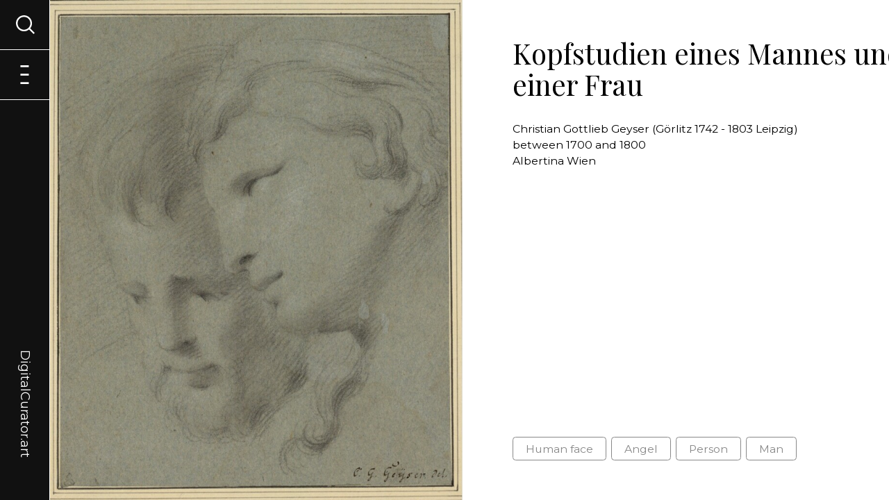

--- FILE ---
content_type: text/html; charset=utf-8
request_url: https://digitalcurator.art/artwork/ALB-5361
body_size: 6866
content:
<html lang="en">
<head>
    <meta name="viewport" content="width=device-width,initial-scale=1">
    <meta name="robots" content="all, follow" />
    
    

	<link type="text/css" rel="stylesheet" href="/static/style/base.css?v=26">
    <link rel="stylesheet" type="text/css" media="screen and (min-width: 480px)" href="/static/style/from-480.css?v=26">
    <link rel="stylesheet" type="text/css" media="screen and (min-width: 600px)" href="/static/style/from-600.css?v=26">
    <link rel="stylesheet" type="text/css" media="screen and (min-width: 840px)" href="/static/style/from-840.css?v=26">
    <link rel="stylesheet" type="text/css" media="screen and (min-width: 960px)" href="/static/style/from-960.css?v=26">
    <link rel="stylesheet" type="text/css" media="screen and (min-width: 1280px)" href="/static/style/from-1280.css?v=26">
    <link rel="stylesheet" type="text/css" media="screen and (min-width: 1440px)" href="/static/style/from-1440.css?v=26">
    <link rel="stylesheet" type="text/css" media="screen and (min-width: 1600px)" href="/static/style/from-1600.css?v=26">
    <link href="https://fonts.googleapis.com/css2?family=Montserrat:ital,wght@0,400;0,700;1,400;1,700&family=Playfair+Display:ital,wght@0,400;0,700;1,400;1,700&display=swap" rel="stylesheet">

    <!-- JS -->
    <script src="/static/js/scripts.js?v=26" defer></script>

    <!-- Chart JS-->
    <script src="/static/Chart/Chart.js"></script>

    <!--jquery-->
    <script src="https://ajax.googleapis.com/ajax/libs/jquery/3.5.1/jquery.min.js"></script>

    <!-- Select 2 -->
    <link href="https://cdn.jsdelivr.net/npm/select2@4.1.0-beta.1/dist/css/select2.min.css" rel="stylesheet" />
    <script src="https://cdn.jsdelivr.net/npm/select2@4.1.0-beta.1/dist/js/select2.min.js"></script>

    <!-- Range Slider -->
    <script src="/static/js/rangeSlider.js?v=26" defer></script>

    <!-- Title, description & OG Tags -->
    <meta property="og:url" content="DigitalCurator.art" />
    <meta property="og:type" content="website" />
    <meta name="author" content="Lukas Pilka | hello.lukas.pilka@gmail.com">

    
        <title>Christian Gottlieb Geyser (Görlitz 1742 - 1803 Leipzig) | Kopfstudien eines Mannes und einer Frau | Digital Curator</title>
        <meta property="og:title" content="Christian Gottlieb Geyser (Görlitz 1742 - 1803 Leipzig) | Kopfstudien eines Mannes und einer Frau" />
    

    
        <meta property="og:description" content="Kopfstudien eines Mannes und einer Frau by Christian Gottlieb Geyser (Görlitz 1742 - 1803 Leipzig): Digitized artwork explored by computer vision." />
        <meta name="description" content="Kopfstudien eines Mannes und einer Frau by Christian Gottlieb Geyser (Görlitz 1742 - 1803 Leipzig): Digitized artwork explored by computer vision.">
    

    
        <meta property="og:image" content="https://storage.googleapis.com/tfcurator-artworks/artworks-all/ALB-5361.jpg" />
    

    <!-- Global site tag (gtag.js) - Google Analytics -->
    <script async src="https://www.googletagmanager.com/gtag/js?id=UA-144703876-5"></script>
    <script>
      window.dataLayer = window.dataLayer || [];
      function gtag(){dataLayer.push(arguments);}
      gtag('js', new Date());

      gtag('config', 'UA-144703876-5');
    </script>

    <!-- Favicon -->

    <link rel="apple-touch-icon" sizes="76x76" href="/static/images/favicon/apple-touch-icon.png">
    <link rel="icon" type="image/png" sizes="32x32" href="/static/images/favicon/favicon-32x32.png">
    <link rel="icon" type="image/png" sizes="16x16" href="/static/images/favicon/favicon-16x16.png">
    <link rel="manifest" href="/static/images/favicon/site.webmanifest">
    <link rel="mask-icon" href="/static/images/favicon/safari-pinned-tab.svg" color="#5bbad5">
    <meta name="msapplication-TileColor" content="#da532c">
    <meta name="theme-color" content="#ffffff">

</head>

<body id="wrapper" class="wrapper jsWrapper" onload="checkErrors()">
    
<!-- background menu cover -->
<a onclick="return closeMenu(), closeSearch();" class="menuCover" id="menuCover"></a>

<!-- main menu -->
<nav class="mainMenu" id="mainMenu">
    <section class="menuFirstLevel">
        <a href="/" class="projectLogo">DigitalCurator.art</a>
        <a onclick="openMenu();" class="menuIcon openMenu jsMenuIcon visible" id="jsOpenMenu"><span>Menu</span></a>
        <a onclick="closeMenu();" class="menuIcon closeMenu jsMenuIcon" id="jsCloseMenu"><span>Menu</span></a>
        <a onclick="openSearch();" class="menuIcon openSearch jsSearchIcon visible" id="jsOpenSearch"><span>Menu</span></a>
        <a onclick="closeSearch();" class="menuIcon closeSearch jsSearchIcon" id="jsCloseSearch"><span>Menu</span></a>
    </section>
    <section class="menuSecondLevel" id="menuSecondLevel">
        <a href="/" class="menuLink">Entrance</a>
        <a href="/browseexhibitions" class="menuLink">Browse exhibitions</a>
        <a href="/aboutproject" class="menuLink">About project</a>
        <a href="/joinus" class="menuLink">Join us</a>
    </section>
    <section class="menuThirdLevel" id="jsSearchWindow" >
        <div class="windowContent">
            
            
<h3>Generate an exhibition across the collections of 91 art museums from Austria, Bavaria, Czech Republic and Slovakia</h3>
<script>
    // selects with use Select2 and JQuery
    $(document).ready(function () {
        $('.searchedClassSelect').select2({
            placeholder: "E.g. rose, castle or boy",
            allowClear: false
        });
        $('.comparisonClassSelect').select2({
            placeholder: "E.g. sunflower, tower or girl",
            allowClear: false
        });
    });
</script>

<section class="searchForm">
    <form action="" method="post" novalidate>
        <input id="csrf_token" name="csrf_token" type="hidden" value="IjRmMDhmZWQzOTdiYzFmOTZkNjQ5NTM1YmExODg1NTgwZDUwZDJlY2Ei.aXOrUQ.8kz0SZf7liRy4X23Pg6S-AyZy5k">
        <div class="fieldBox">
            <label for="searchedClassSelect">Displayed motifs</label>
            <select class="selectMultiple searchedClassSelect" id="searchedClassSelect" multiple name="searchedClassSelect" required><option value="Person">Person (61584)</option><option value="Clothing">Clothing (54621)</option><option value="Human face">Human face (54843)</option><option value="Tree">Tree (31522)</option><option value="Man">Man (25712)</option><option value="Coat of arms">Coat of arms (22380)</option><option value="Woman">Woman (21818)</option><option value="Angel">Angel (12482)</option><option value="Halo">Halo (12164)</option><option value="Putto">Putto (8592)</option><option value="Building">Building (8276)</option><option value="Animal">Animal (8681)</option><option value="Latin cross">Latin cross (7928)</option><option value="White dove">White dove (7640)</option><option value="Veil">Veil (6866)</option><option value="House">House (5153)</option><option value="Footwear">Footwear (5414)</option><option value="Flower">Flower (3231)</option><option value="Boat">Boat (2496)</option><option value="Horse">Horse (3042)</option><option value="Plant">Plant (3321)</option><option value="Bird">Bird (2083)</option><option value="Miter">Miter (2687)</option><option value="Madonna">Madonna (2671)</option><option value="Book">Book (2642)</option><option value="Window">Window (1678)</option><option value="Dress">Dress (1987)</option><option value="Wheel">Wheel (1510)</option><option value="Wound">Wound (1514)</option><option value="Vehicle">Vehicle (1724)</option><option value="Mammal">Mammal (1692)</option><option value="Tower">Tower (1289)</option><option value="Cattle">Cattle (868)</option><option value="Dog">Dog (1139)</option><option value="Chair">Chair (962)</option><option value="Castle">Castle (956)</option><option value="Human head">Human head (1090)</option><option value="Crucifixion">Crucifixion (871)</option><option value="Hat">Hat (948)</option><option value="Thorn crown">Thorn crown (907)</option><option value="Fashion accessory">Fashion accessory (759)</option><option value="Land vehicle">Land vehicle (730)</option><option value="Fish">Fish (525)</option><option value="Butterfly">Butterfly (411)</option><option value="Boy">Boy (551)</option><option value="Rose">Rose (412)</option><option value="Furniture">Furniture (569)</option><option value="Table">Table (566)</option><option value="Flag">Flag (518)</option><option value="Door">Door (438)</option><option value="Insect">Insect (431)</option><option value="Deer">Deer (358)</option><option value="Cart">Cart (381)</option><option value="Skull">Skull (404)</option><option value="Vase">Vase (400)</option><option value="Carnivore">Carnivore (384)</option><option value="Toy">Toy (304)</option><option value="Food">Food (320)</option><option value="Chicken">Chicken (269)</option><option value="Girl">Girl (332)</option><option value="Glasses">Glasses (348)</option><option value="Camel">Camel (281)</option><option value="Fruit">Fruit (244)</option><option value="Palm tree">Palm tree (221)</option><option value="Sheep">Sheep (189)</option><option value="Lion">Lion (261)</option><option value="Bull">Bull (264)</option><option value="Cat">Cat (222)</option><option value="Houseplant">Houseplant (224)</option><option value="Flowerpot">Flowerpot (202)</option><option value="Human hair">Human hair (232)</option><option value="Human beard">Human beard (215)</option><option value="Curtain">Curtain (175)</option><option value="Umbrella">Umbrella (193)</option><option value="Tent">Tent (186)</option><option value="Car">Car (149)</option><option value="Goat">Goat (160)</option><option value="Human hand">Human hand (172)</option><option value="Coin">Coin (150)</option><option value="Bottle">Bottle (142)</option><option value="Stairs">Stairs (143)</option><option value="Suit">Suit (175)</option><option value="Maple">Maple (149)</option><option value="Fountain">Fountain (143)</option><option value="Duck">Duck (133)</option><option value="Bat">Bat (164)</option><option value="Human eye">Human eye (138)</option><option value="Guitar">Guitar (145)</option><option value="Jug">Jug (130)</option><option value="Human leg">Human leg (121)</option><option value="Mushroom">Mushroom (91)</option><option value="Box">Box (105)</option><option value="Owl">Owl (103)</option><option value="Pumpkin">Pumpkin (97)</option><option value="Lamp">Lamp (100)</option><option value="Necklace">Necklace (95)</option><option value="Ball">Ball (94)</option><option value="Pig">Pig (81)</option><option value="Human nose">Human nose (90)</option><option value="Vegetable">Vegetable (71)</option><option value="Apple">Apple (73)</option><option value="Snake">Snake (57)</option><option value="Penguin">Penguin (62)</option><option value="Goose">Goose (62)</option><option value="Monkey">Monkey (56)</option><option value="Plate">Plate (65)</option><option value="Rabbit">Rabbit (58)</option><option value="Balloon">Balloon (52)</option><option value="Sunflower">Sunflower (35)</option><option value="Crown">Crown (57)</option><option value="Lizard">Lizard (55)</option><option value="Tortoise">Tortoise (60)</option><option value="Wall clock">Wall clock (56)</option><option value="Eagle">Eagle (57)</option><option value="Parrot">Parrot (46)</option><option value="Tiger">Tiger (55)</option><option value="Bench">Bench (56)</option><option value="Nail">Nail (49)</option><option value="Coat">Coat (56)</option><option value="Weapon">Weapon (53)</option><option value="Fedora">Fedora (55)</option><option value="Jacket">Jacket (54)</option><option value="Drink">Drink (48)</option><option value="Marine mammal">Marine mammal (50)</option><option value="Falcon">Falcon (44)</option><option value="Gondola">Gondola (38)</option><option value="Human mouth">Human mouth (48)</option><option value="Drum">Drum (46)</option><option value="Ladder">Ladder (42)</option><option value="Musical instrument">Musical instrument (44)</option><option value="Barrel">Barrel (41)</option><option value="Tie">Tie (45)</option><option value="Bed">Bed (43)</option><option value="Violin">Violin (34)</option><option value="Sun hat">Sun hat (43)</option><option value="Pitcher">Pitcher (43)</option><option value="Scarf">Scarf (37)</option><option value="Giraffe">Giraffe (37)</option><option value="Rhinoceros">Rhinoceros (40)</option><option value="Sparrow">Sparrow (23)</option><option value="Beetle">Beetle (28)</option><option value="Swan">Swan (28)</option><option value="Mirror">Mirror (36)</option><option value="Canoe">Canoe (32)</option><option value="Skirt">Skirt (35)</option><option value="Helmet">Helmet (33)</option><option value="Kite">Kite (33)</option><option value="Tableware">Tableware (34)</option><option value="Turkey">Turkey (32)</option><option value="Door handle">Door handle (26)</option><option value="Goldfish">Goldfish (31)</option><option value="Boot">Boot (24)</option><option value="Human foot">Human foot (25)</option><option value="Towel">Towel (26)</option><option value="Crocodile">Crocodile (31)</option><option value="Frog">Frog (26)</option><option value="Mule">Mule (31)</option><option value="Bowl">Bowl (29)</option><option value="Human ear">Human ear (28)</option><option value="Pear">Pear (25)</option><option value="Trousers">Trousers (30)</option><option value="Antelope">Antelope (24)</option><option value="Tool">Tool (22)</option><option value="Bee">Bee (21)</option><option value="Dragonfly">Dragonfly (20)</option><option value="Picnic basket">Picnic basket (22)</option><option value="Squirrel">Squirrel (24)</option><option value="Whale">Whale (23)</option><option value="Clock">Clock (23)</option><option value="Human arm">Human arm (24)</option><option value="Piano">Piano (22)</option><option value="Coffee cup">Coffee cup (21)</option><option value="Platter">Platter (22)</option><option value="Raven">Raven (20)</option><option value="Wine glass">Wine glass (20)</option><option value="Ostrich">Ostrich (18)</option><option value="Snail">Snail (19)</option><option value="Crab">Crab (16)</option><option value="Glove">Glove (19)</option><option value="Lobster">Lobster (14)</option><option value="Moths and butterflies">Moths and butterflies (17)</option><option value="Shelf">Shelf (14)</option><option value="Spoon">Spoon (15)</option><option value="Dolphin">Dolphin (15)</option><option value="Harp">Harp (15)</option><option value="Lemon">Lemon (16)</option><option value="Reptile">Reptile (16)</option><option value="Doll">Doll (16)</option><option value="Kettle">Kettle (16)</option><option value="Orange">Orange (9)</option><option value="Sword">Sword (15)</option><option value="Cake">Cake (15)</option><option value="Kangaroo">Kangaroo (15)</option><option value="Pillow">Pillow (15)</option><option value="Watercraft">Watercraft (15)</option><option value="Coffee table">Coffee table (14)</option><option value="Saucer">Saucer (13)</option><option value="Seahorse">Seahorse (13)</option><option value="Starfish">Starfish (12)</option><option value="Watermelon">Watermelon (10)</option><option value="Zebra">Zebra (13)</option><option value="Earrings">Earrings (12)</option><option value="Woodpecker">Woodpecker (11)</option><option value="Tiara">Tiara (11)</option><option value="Candle">Candle (10)</option><option value="Cello">Cello (10)</option><option value="Lantern">Lantern (10)</option><option value="Mug">Mug (9)</option><option value="Spider">Spider (10)</option><option value="Brown bear">Brown bear (7)</option><option value="Bust">Bust (9)</option><option value="Caterpillar">Caterpillar (9)</option><option value="Oyster">Oyster (9)</option><option value="Pen">Pen (8)</option><option value="Polar bear">Polar bear (8)</option><option value="Stool">Stool (9)</option><option value="Banana">Banana (7)</option><option value="Fox">Fox (6)</option><option value="Knife">Knife (7)</option><option value="Rifle">Rifle (8)</option><option value="Shirt">Shirt (7)</option><option value="Harbor seal">Harbor seal (7)</option><option value="Peach">Peach (6)</option><option value="Power plugs and sockets">Power plugs and sockets (7)</option><option value="Accordion">Accordion (6)</option><option value="Baked goods">Baked goods (5)</option><option value="Bear">Bear (6)</option><option value="Bread">Bread (5)</option><option value="Cabbage">Cabbage (6)</option><option value="Drawer">Drawer (5)</option><option value="Egg">Egg (5)</option><option value="Hippopotamus">Hippopotamus (6)</option><option value="Lighthouse">Lighthouse (6)</option><option value="Porch">Porch (6)</option><option value="Scissors">Scissors (6)</option><option value="Sea lion">Sea lion (6)</option><option value="Cannon">Cannon (2)</option><option value="Cheetah">Cheetah (3)</option><option value="Dessert">Dessert (5)</option><option value="Hedgehog">Hedgehog (5)</option><option value="Kitchen knife">Kitchen knife (5)</option><option value="Leopard">Leopard (5)</option><option value="Mouse">Mouse (4)</option><option value="Pineapple">Pineapple (4)</option><option value="Sea turtle">Sea turtle (3)</option><option value="Teapot">Teapot (5)</option><option value="Bookcase">Bookcase (4)</option><option value="Cabinetry">Cabinetry (4)</option><option value="Chopsticks">Chopsticks (4)</option><option value="Handgun">Handgun (3)</option><option value="Kitchen &amp; dining room table">Kitchen &amp; dining room table (4)</option><option value="Otter">Otter (4)</option><option value="Sandal">Sandal (4)</option><option value="Shark">Shark (4)</option><option value="Shorts">Shorts (4)</option><option value="Shrimp">Shrimp (4)</option><option value="Turtle">Turtle (4)</option><option value="Ant">Ant (1)</option><option value="Carrot">Carrot (3)</option><option value="Honeycomb">Honeycomb (2)</option><option value="Lily">Lily (3)</option><option value="Luggage and bags">Luggage and bags (3)</option><option value="Nightstand">Nightstand (3)</option><option value="Organ">Organ (2)</option><option value="Pomegranate">Pomegranate (3)</option><option value="Porcupine">Porcupine (3)</option><option value="Seafood">Seafood (3)</option><option value="Wine">Wine (3)</option><option value="Belt">Belt (2)</option><option value="Blue jay">Blue jay (2)</option><option value="Bow and arrow">Bow and arrow (2)</option><option value="Canary">Canary (2)</option><option value="Candy">Candy (2)</option><option value="Cupboard">Cupboard (2)</option><option value="Dice">Dice (2)</option><option value="Flute">Flute (2)</option><option value="Jaguar">Jaguar (2)</option><option value="Magpie">Magpie (2)</option><option value="Panda">Panda (2)</option><option value="Raccoon">Raccoon (2)</option><option value="Shotgun">Shotgun (1)</option><option value="Squid">Squid (2)</option><option value="Trumpet">Trumpet (2)</option><option value="Wood-burning stove">Wood-burning stove (2)</option><option value="Worm">Worm (2)</option><option value="Alpaca">Alpaca (1)</option><option value="Axe">Axe (1)</option><option value="Banjo">Banjo (1)</option><option value="Beer">Beer (1)</option><option value="Bell pepper">Bell pepper (1)</option><option value="Cheese">Cheese (1)</option><option value="Common fig">Common fig (1)</option><option value="Cucumber">Cucumber (1)</option><option value="Cutting board">Cutting board (1)</option><option value="Dairy">Dairy (1)</option><option value="Desk">Desk (1)</option><option value="Fork">Fork (1)</option><option value="Harpsichord">Harpsichord (1)</option><option value="Koala">Koala (1)</option><option value="Ladybug">Ladybug (1)</option><option value="Potato">Potato (1)</option><option value="Salad">Salad (1)</option><option value="Strawberry">Strawberry (1)</option><option value="Tomato">Tomato (1)</option><option value="Toothbrush">Toothbrush (1)</option><option value="Watch">Watch (1)</option><option value="Zucchini">Zucchini (1)</option></select>
            
        </div>

        <div class="fieldBox">
            <label class="row slider-labels sliderLabel">
                <div class="col-xs-6 caption">
                    Period: </span><span id="slider-range-value1"></span> - <span id="slider-range-value2"></span> AD
                </div>
            </label>
            <div class="row">
                <div class="col-sm-12">
                    <div id="slider-range"></div>
                </div>
            </div>
        </div>

        <div class="fieldBox hiddenInput">
            <label for="dateFrom">From</label>
            <input id="dateFrom" name="dateFrom" type="text" value="1300">
            
        </div>

        <div class="fieldBox hiddenInput">
            <label for="dateTo">To</label>
            <input id="dateTo" name="dateTo" type="text" value="2020">
            
        </div>

        <div class="fieldBox">
            <label for="exhibitionName">What do you want to name this exhibition?</label>
            <input class="Proceed" id="exhibitionName" name="exhibitionName" placeholder="Digital curator&#39;s choice" type="text" value="">
            
        </div>
        <!--
        <div id="comparisonClassBox" class="fieldBox comparisonClassBox">
            <label for="comparisonClassSelect">Displayed motifs for comparison (Use this option to plot a graph comparing the frequency of motifs across history.)</label>
            <select class="selectMultiple comparisonClassSelect" id="comparisonClassSelect" multiple name="comparisonClassSelect"><option value="Person">Person (61584)</option><option value="Clothing">Clothing (54621)</option><option value="Human face">Human face (54843)</option><option value="Tree">Tree (31522)</option><option value="Man">Man (25712)</option><option value="Coat of arms">Coat of arms (22380)</option><option value="Woman">Woman (21818)</option><option value="Angel">Angel (12482)</option><option value="Halo">Halo (12164)</option><option value="Putto">Putto (8592)</option><option value="Building">Building (8276)</option><option value="Animal">Animal (8681)</option><option value="Latin cross">Latin cross (7928)</option><option value="White dove">White dove (7640)</option><option value="Veil">Veil (6866)</option><option value="House">House (5153)</option><option value="Footwear">Footwear (5414)</option><option value="Flower">Flower (3231)</option><option value="Boat">Boat (2496)</option><option value="Horse">Horse (3042)</option><option value="Plant">Plant (3321)</option><option value="Bird">Bird (2083)</option><option value="Miter">Miter (2687)</option><option value="Madonna">Madonna (2671)</option><option value="Book">Book (2642)</option><option value="Window">Window (1678)</option><option value="Dress">Dress (1987)</option><option value="Wheel">Wheel (1510)</option><option value="Wound">Wound (1514)</option><option value="Vehicle">Vehicle (1724)</option><option value="Mammal">Mammal (1692)</option><option value="Tower">Tower (1289)</option><option value="Cattle">Cattle (868)</option><option value="Dog">Dog (1139)</option><option value="Chair">Chair (962)</option><option value="Castle">Castle (956)</option><option value="Human head">Human head (1090)</option><option value="Crucifixion">Crucifixion (871)</option><option value="Hat">Hat (948)</option><option value="Thorn crown">Thorn crown (907)</option><option value="Fashion accessory">Fashion accessory (759)</option><option value="Land vehicle">Land vehicle (730)</option><option value="Fish">Fish (525)</option><option value="Butterfly">Butterfly (411)</option><option value="Boy">Boy (551)</option><option value="Rose">Rose (412)</option><option value="Furniture">Furniture (569)</option><option value="Table">Table (566)</option><option value="Flag">Flag (518)</option><option value="Door">Door (438)</option><option value="Insect">Insect (431)</option><option value="Deer">Deer (358)</option><option value="Cart">Cart (381)</option><option value="Skull">Skull (404)</option><option value="Vase">Vase (400)</option><option value="Carnivore">Carnivore (384)</option><option value="Toy">Toy (304)</option><option value="Food">Food (320)</option><option value="Chicken">Chicken (269)</option><option value="Girl">Girl (332)</option><option value="Glasses">Glasses (348)</option><option value="Camel">Camel (281)</option><option value="Fruit">Fruit (244)</option><option value="Palm tree">Palm tree (221)</option><option value="Sheep">Sheep (189)</option><option value="Lion">Lion (261)</option><option value="Bull">Bull (264)</option><option value="Cat">Cat (222)</option><option value="Houseplant">Houseplant (224)</option><option value="Flowerpot">Flowerpot (202)</option><option value="Human hair">Human hair (232)</option><option value="Human beard">Human beard (215)</option><option value="Curtain">Curtain (175)</option><option value="Umbrella">Umbrella (193)</option><option value="Tent">Tent (186)</option><option value="Car">Car (149)</option><option value="Goat">Goat (160)</option><option value="Human hand">Human hand (172)</option><option value="Coin">Coin (150)</option><option value="Bottle">Bottle (142)</option><option value="Stairs">Stairs (143)</option><option value="Suit">Suit (175)</option><option value="Maple">Maple (149)</option><option value="Fountain">Fountain (143)</option><option value="Duck">Duck (133)</option><option value="Bat">Bat (164)</option><option value="Human eye">Human eye (138)</option><option value="Guitar">Guitar (145)</option><option value="Jug">Jug (130)</option><option value="Human leg">Human leg (121)</option><option value="Mushroom">Mushroom (91)</option><option value="Box">Box (105)</option><option value="Owl">Owl (103)</option><option value="Pumpkin">Pumpkin (97)</option><option value="Lamp">Lamp (100)</option><option value="Necklace">Necklace (95)</option><option value="Ball">Ball (94)</option><option value="Pig">Pig (81)</option><option value="Human nose">Human nose (90)</option><option value="Vegetable">Vegetable (71)</option><option value="Apple">Apple (73)</option><option value="Snake">Snake (57)</option><option value="Penguin">Penguin (62)</option><option value="Goose">Goose (62)</option><option value="Monkey">Monkey (56)</option><option value="Plate">Plate (65)</option><option value="Rabbit">Rabbit (58)</option><option value="Balloon">Balloon (52)</option><option value="Sunflower">Sunflower (35)</option><option value="Crown">Crown (57)</option><option value="Lizard">Lizard (55)</option><option value="Tortoise">Tortoise (60)</option><option value="Wall clock">Wall clock (56)</option><option value="Eagle">Eagle (57)</option><option value="Parrot">Parrot (46)</option><option value="Tiger">Tiger (55)</option><option value="Bench">Bench (56)</option><option value="Nail">Nail (49)</option><option value="Coat">Coat (56)</option><option value="Weapon">Weapon (53)</option><option value="Fedora">Fedora (55)</option><option value="Jacket">Jacket (54)</option><option value="Drink">Drink (48)</option><option value="Marine mammal">Marine mammal (50)</option><option value="Falcon">Falcon (44)</option><option value="Gondola">Gondola (38)</option><option value="Human mouth">Human mouth (48)</option><option value="Drum">Drum (46)</option><option value="Ladder">Ladder (42)</option><option value="Musical instrument">Musical instrument (44)</option><option value="Barrel">Barrel (41)</option><option value="Tie">Tie (45)</option><option value="Bed">Bed (43)</option><option value="Violin">Violin (34)</option><option value="Sun hat">Sun hat (43)</option><option value="Pitcher">Pitcher (43)</option><option value="Scarf">Scarf (37)</option><option value="Giraffe">Giraffe (37)</option><option value="Rhinoceros">Rhinoceros (40)</option><option value="Sparrow">Sparrow (23)</option><option value="Beetle">Beetle (28)</option><option value="Swan">Swan (28)</option><option value="Mirror">Mirror (36)</option><option value="Canoe">Canoe (32)</option><option value="Skirt">Skirt (35)</option><option value="Helmet">Helmet (33)</option><option value="Kite">Kite (33)</option><option value="Tableware">Tableware (34)</option><option value="Turkey">Turkey (32)</option><option value="Door handle">Door handle (26)</option><option value="Goldfish">Goldfish (31)</option><option value="Boot">Boot (24)</option><option value="Human foot">Human foot (25)</option><option value="Towel">Towel (26)</option><option value="Crocodile">Crocodile (31)</option><option value="Frog">Frog (26)</option><option value="Mule">Mule (31)</option><option value="Bowl">Bowl (29)</option><option value="Human ear">Human ear (28)</option><option value="Pear">Pear (25)</option><option value="Trousers">Trousers (30)</option><option value="Antelope">Antelope (24)</option><option value="Tool">Tool (22)</option><option value="Bee">Bee (21)</option><option value="Dragonfly">Dragonfly (20)</option><option value="Picnic basket">Picnic basket (22)</option><option value="Squirrel">Squirrel (24)</option><option value="Whale">Whale (23)</option><option value="Clock">Clock (23)</option><option value="Human arm">Human arm (24)</option><option value="Piano">Piano (22)</option><option value="Coffee cup">Coffee cup (21)</option><option value="Platter">Platter (22)</option><option value="Raven">Raven (20)</option><option value="Wine glass">Wine glass (20)</option><option value="Ostrich">Ostrich (18)</option><option value="Snail">Snail (19)</option><option value="Crab">Crab (16)</option><option value="Glove">Glove (19)</option><option value="Lobster">Lobster (14)</option><option value="Moths and butterflies">Moths and butterflies (17)</option><option value="Shelf">Shelf (14)</option><option value="Spoon">Spoon (15)</option><option value="Dolphin">Dolphin (15)</option><option value="Harp">Harp (15)</option><option value="Lemon">Lemon (16)</option><option value="Reptile">Reptile (16)</option><option value="Doll">Doll (16)</option><option value="Kettle">Kettle (16)</option><option value="Orange">Orange (9)</option><option value="Sword">Sword (15)</option><option value="Cake">Cake (15)</option><option value="Kangaroo">Kangaroo (15)</option><option value="Pillow">Pillow (15)</option><option value="Watercraft">Watercraft (15)</option><option value="Coffee table">Coffee table (14)</option><option value="Saucer">Saucer (13)</option><option value="Seahorse">Seahorse (13)</option><option value="Starfish">Starfish (12)</option><option value="Watermelon">Watermelon (10)</option><option value="Zebra">Zebra (13)</option><option value="Earrings">Earrings (12)</option><option value="Woodpecker">Woodpecker (11)</option><option value="Tiara">Tiara (11)</option><option value="Candle">Candle (10)</option><option value="Cello">Cello (10)</option><option value="Lantern">Lantern (10)</option><option value="Mug">Mug (9)</option><option value="Spider">Spider (10)</option><option value="Brown bear">Brown bear (7)</option><option value="Bust">Bust (9)</option><option value="Caterpillar">Caterpillar (9)</option><option value="Oyster">Oyster (9)</option><option value="Pen">Pen (8)</option><option value="Polar bear">Polar bear (8)</option><option value="Stool">Stool (9)</option><option value="Banana">Banana (7)</option><option value="Fox">Fox (6)</option><option value="Knife">Knife (7)</option><option value="Rifle">Rifle (8)</option><option value="Shirt">Shirt (7)</option><option value="Harbor seal">Harbor seal (7)</option><option value="Peach">Peach (6)</option><option value="Power plugs and sockets">Power plugs and sockets (7)</option><option value="Accordion">Accordion (6)</option><option value="Baked goods">Baked goods (5)</option><option value="Bear">Bear (6)</option><option value="Bread">Bread (5)</option><option value="Cabbage">Cabbage (6)</option><option value="Drawer">Drawer (5)</option><option value="Egg">Egg (5)</option><option value="Hippopotamus">Hippopotamus (6)</option><option value="Lighthouse">Lighthouse (6)</option><option value="Porch">Porch (6)</option><option value="Scissors">Scissors (6)</option><option value="Sea lion">Sea lion (6)</option><option value="Cannon">Cannon (2)</option><option value="Cheetah">Cheetah (3)</option><option value="Dessert">Dessert (5)</option><option value="Hedgehog">Hedgehog (5)</option><option value="Kitchen knife">Kitchen knife (5)</option><option value="Leopard">Leopard (5)</option><option value="Mouse">Mouse (4)</option><option value="Pineapple">Pineapple (4)</option><option value="Sea turtle">Sea turtle (3)</option><option value="Teapot">Teapot (5)</option><option value="Bookcase">Bookcase (4)</option><option value="Cabinetry">Cabinetry (4)</option><option value="Chopsticks">Chopsticks (4)</option><option value="Handgun">Handgun (3)</option><option value="Kitchen &amp; dining room table">Kitchen &amp; dining room table (4)</option><option value="Otter">Otter (4)</option><option value="Sandal">Sandal (4)</option><option value="Shark">Shark (4)</option><option value="Shorts">Shorts (4)</option><option value="Shrimp">Shrimp (4)</option><option value="Turtle">Turtle (4)</option><option value="Ant">Ant (1)</option><option value="Carrot">Carrot (3)</option><option value="Honeycomb">Honeycomb (2)</option><option value="Lily">Lily (3)</option><option value="Luggage and bags">Luggage and bags (3)</option><option value="Nightstand">Nightstand (3)</option><option value="Organ">Organ (2)</option><option value="Pomegranate">Pomegranate (3)</option><option value="Porcupine">Porcupine (3)</option><option value="Seafood">Seafood (3)</option><option value="Wine">Wine (3)</option><option value="Belt">Belt (2)</option><option value="Blue jay">Blue jay (2)</option><option value="Bow and arrow">Bow and arrow (2)</option><option value="Canary">Canary (2)</option><option value="Candy">Candy (2)</option><option value="Cupboard">Cupboard (2)</option><option value="Dice">Dice (2)</option><option value="Flute">Flute (2)</option><option value="Jaguar">Jaguar (2)</option><option value="Magpie">Magpie (2)</option><option value="Panda">Panda (2)</option><option value="Raccoon">Raccoon (2)</option><option value="Shotgun">Shotgun (1)</option><option value="Squid">Squid (2)</option><option value="Trumpet">Trumpet (2)</option><option value="Wood-burning stove">Wood-burning stove (2)</option><option value="Worm">Worm (2)</option><option value="Alpaca">Alpaca (1)</option><option value="Axe">Axe (1)</option><option value="Banjo">Banjo (1)</option><option value="Beer">Beer (1)</option><option value="Bell pepper">Bell pepper (1)</option><option value="Cheese">Cheese (1)</option><option value="Common fig">Common fig (1)</option><option value="Cucumber">Cucumber (1)</option><option value="Cutting board">Cutting board (1)</option><option value="Dairy">Dairy (1)</option><option value="Desk">Desk (1)</option><option value="Fork">Fork (1)</option><option value="Harpsichord">Harpsichord (1)</option><option value="Koala">Koala (1)</option><option value="Ladybug">Ladybug (1)</option><option value="Potato">Potato (1)</option><option value="Salad">Salad (1)</option><option value="Strawberry">Strawberry (1)</option><option value="Tomato">Tomato (1)</option><option value="Toothbrush">Toothbrush (1)</option><option value="Watch">Watch (1)</option><option value="Zucchini">Zucchini (1)</option></select>
            
        </div>
        -->
        <div class="fieldBox">
            <input class="primaryButton mediumButton" id="submit" name="submit" type="submit" value="Explore 196116 artworks">
        </div>
    </form>
</section>
        </div>
    </section>
</nav>
    

<div class="container artworkDetailContainer" id="container">
    <section class="titleImage artwork">
        <div class="imageContainer">
            <img src="https://storage.googleapis.com/tfcurator-artworks/artworks-all/ALB-5361.jpg" alt="Christian Gottlieb Geyser (Görlitz 1742 - 1803 Leipzig) | Kopfstudien eines Mannes und einer Frau | Displayed motifs: Human face, Angel, Person, Man, ">
        </div>
    </section>
    <section class="mainSection artworkDetail">
        <div class="artworkDescription">
            <div class="topPart">
                <h1>Kopfstudien eines Mannes und einer Frau</h1>
                <p class="museumInfo">
                    
                            Christian Gottlieb Geyser (Görlitz 1742 - 1803 Leipzig)<br>
                    
                    
                        between 1700&nbsp;and&nbsp;1800
                    
                    <br>
                    Albertina Wien<br>
                </p>
                
            </div>

            <!-- Related tags -->
            <div class="relatedTags">
                
                    <a href="/app?exName=Image+of+the+Human+face&amp;exDisplayedObjects=Human+face&amp;exDateFrom=1300&amp;exDateTo=1900" class="secondaryButton mediumButton">Human face</a>
                
                    <a href="/app?exName=Image+of+the+Angel&amp;exDisplayedObjects=Angel&amp;exDateFrom=1300&amp;exDateTo=1900" class="secondaryButton mediumButton">Angel</a>
                
                    <a href="/app?exName=Image+of+the+Person&amp;exDisplayedObjects=Person&amp;exDateFrom=1300&amp;exDateTo=1900" class="secondaryButton mediumButton">Person</a>
                
                    <a href="/app?exName=Image+of+the+Man&amp;exDisplayedObjects=Man&amp;exDateFrom=1300&amp;exDateTo=1900" class="secondaryButton mediumButton">Man</a>
                
            </div>
        </div>

    </section>
</div>


</body>

</html>

--- FILE ---
content_type: text/css; charset=utf-8
request_url: https://digitalcurator.art/static/style/from-480.css?v=26
body_size: -167
content:
@charset "utf-8";
/* styles applied from a window width of 480px */

